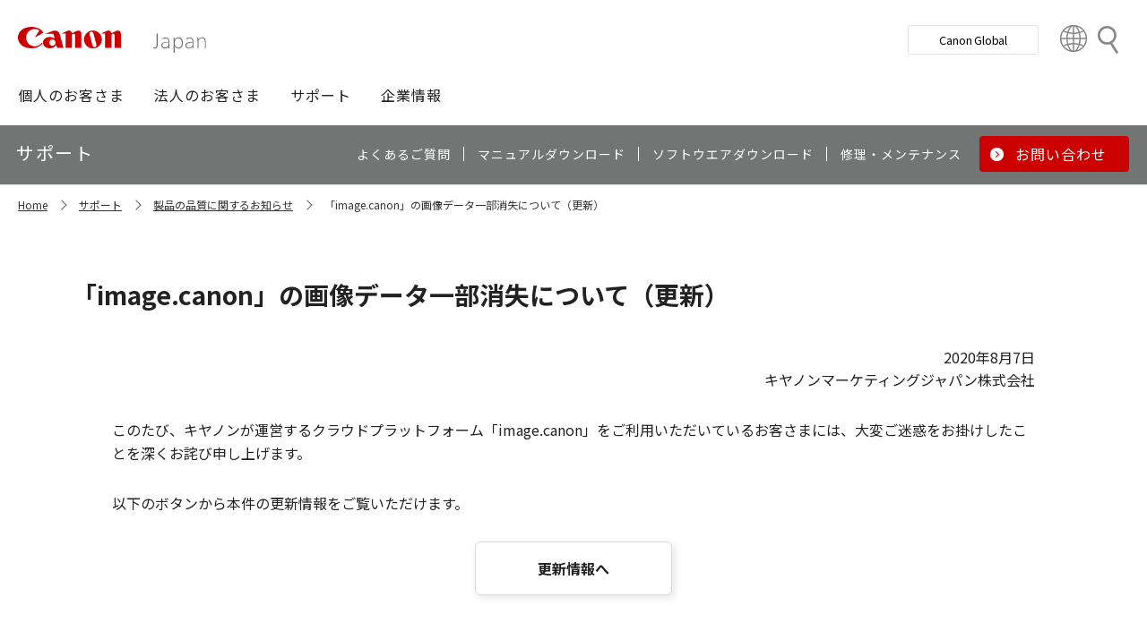

--- FILE ---
content_type: text/html; charset=utf-8
request_url: https://canon.jp/support/quality-info/200812imagecanon
body_size: 5703
content:









<!DOCTYPE html>
<html class="no-js" lang="ja-JP">
<head>
<link href="/-/media/Base-Themes/Core-Libraries/styles/optimized-min.css?t=20250620T002034Z" rel="stylesheet"><link href="/-/media/Base-Themes/Main-Theme/styles/optimized-min.css?t=20250630T005217Z" rel="stylesheet"><link href="/-/media/Themes/Canon/CanonJP/CanonJP/styles/optimized-min.css?t=20200902T083651Z" rel="stylesheet">    
    
    
    




<meta charset="UTF-8">
<meta name="format-detection" content="telephone=no">




    <meta name="viewport" content="width=device-width, initial-scale=1" />


    <title>「image.canon」の画像データ一部消失について｜キヤノン</title>



<meta  name="description" content="「image.canon」の画像データ一部消失について">

        <meta property="twitter:title" content="「image.canon」の画像データ一部消失について｜キヤノン">
        <meta property="twitter:site" content="@Canon_mj">
        <meta property="twitter:description" content="「image.canon」の画像データ一部消失について">
        <meta property="twitter:image" content="https://canon.jp/-/media/Project/Canon/CanonJP/Website/shared/image/open-graph/og-logo-image.png?sc_lang=ja-JP">
        <meta property="twitter:card" content="summary_large_image">


        <meta property="og:title" content="「image.canon」の画像データ一部消失について｜キヤノン">
        <meta property="og:url" content="https://canon.jp/support/quality-info/200812imagecanon">
        <meta property="og:description" content="「image.canon」の画像データ一部消失について">
        <meta property="og:image" content="https://canon.jp/-/media/Project/Canon/CanonJP/Website/shared/image/open-graph/og-logo-image.png?sc_lang=ja-JP">



<link rel="canonical" href="https://canon.jp/support/quality-info/200812imagecanon" />


    <link href="https://canon.jp/-/media/Project/Canon/CanonJP/Website/shared/image/icon/favicon.png?sc_lang=ja-JP" rel="shortcut icon" />


<!-- Common Head Tag -->
<link rel="apple-touch-icon" href="/-/media/Project/Canon/CanonJP/Website/shared/image/icon/apple-touch-icon.png?la=ja-JP" sizes="180x180">
<link href="https://fonts.googleapis.com/css2?family=Noto+Sans+JP:wght@400;500;700&display=swap" rel="stylesheet">
<link href="https://fonts.googleapis.com/css2?family=Roboto:wght@400;500;700&display=swap" rel="stylesheet">
<link href="/-/media/Project/Canon/CanonJP/common/style/normalize.css" rel="stylesheet">
<link href="/-/media/Project/Canon/CanonJP/common/style/common.css?ver=2.0.10" rel="stylesheet">
<link href="/-/media/Project/Canon/CanonJP/common/style/style-cms.css?ver=1.0.8.2" rel="stylesheet">
<link href="/-/media/Project/Canon/CanonJP/common/script/lib/css/air-datepicker.min.css" rel="stylesheet">
<link href="/-/media/Project/Canon/CanonJP/common/script/lib/css/scroll-hint.css" rel="stylesheet">
<link href="/-/media/Project/Canon/CanonJP/common/script/lib/css/swiper-bundle.min.css" rel="stylesheet">
<script src="/-/media/Project/Canon/CanonJP/shared/init.js"></script>
<script src="/-/media/Project/Canon/CanonJP/shared/jquery.min.js"></script>
<script type="module" src="/-/media/Project/Canon/CanonJP/common/script/lib/share-buttons.module.js"></script>
<!-- SiteMetaSetting -->
<script src="/-/media/Project/Canon/CanonJP/shared/slick.min.js"></script>


<!-- Page Html Tags -->

<!-- Google Tag Manager -->
<script>(function(w,d,s,l,i){w[l]=w[l]||[];w[l].push({'gtm.start':
new Date().getTime(),event:'gtm.js'});var f=d.getElementsByTagName(s)[0],
j=d.createElement(s),dl=l!='dataLayer'?'&l='+l:'';j.async=true;j.src=
'https://www.googletagmanager.com/gtm.js?id='+i+dl;f.parentNode.insertBefore(j,f);
})(window,document,'script','dataLayer','GTM-MJRT257');</script>
<!-- End Google Tag Manager -->

</head>
<body class="default-device bodyclass">
    
    <a href="#content" id="skipnav-content" tabindex="0">このページの本文へ</a>
    
    



<!-- Google Tag Manager (noscript) -->
<noscript><iframe src="https://www.googletagmanager.com/ns.html?id=GTM-MJRT257" height="0" width="0" style="display:none;visibility:hidden" title="Google Tag Manager"></iframe></noscript>
<!-- End Google Tag Manager (noscript) -->


<!-- Common Body  Top Tag -->
    
    
    
<!-- #wrapper -->
<div id="wrapper">
    <!-- #header -->
    <header class="site-header">
        <div id="header">
            <div class="row">
                












<div class="component Header">
            <div class="site-header of-lower-level">
                <div class="inner">
                    <h1 class="sitename">
                        <a href="/">
                            <span class="logo">
                                    <img src="/-/media/Feature/Canon/CanonJP/image/Header/Canonlogo.svg" height="26" alt="Canon logo">
                            </span>
                        </a>
                    </h1>


                        <div class="search">
                            <div class="inner">
                                <a href="/search">
                              		
                                    <span>検索</span>
                                    
                                </a>
                                <!-- /.inner -->
                            </div>
                            <!-- /.search -->
                        </div>
                    <div class="nav-global js-nav-global">
                        <div class="inner">
                            <nav class="navigation js-nav-global-panel">
                                
                                <ul class="list no-nav-global">
                                    <li>
                                        <div class="of-handle-none js-nav-global-handle"></div>
                                        <div class="dropdown js-nav-global-dropdown">
                                            <div class="wrap"></div>
                                        </div>
                                    </li>
                                </ul>

                                
                                <div class="utility js-nav-global-closeBtnDest">

                                                <div class="btn of-global ">
                                                    <a href="https://global.canon/ja">
                                                        <span>Canon Global</span>
                                                    </a>
                                                </div>

                                                <div class="btn of-language">
                                                    <a href="https://global.canon/ja/support/">
                                                        <span>Country&nbsp;&amp;&nbsp;Region</span>
                                                    </a>
                                                </div>
                                    <!-- /.utility -->
                                </div>

                                <!-- /.navigation -->
                            </nav>
                            <!-- /.inner -->
                        </div>
                        <!-- /.nav-global -->
                    </div>
                </div>
            </div>

</div>









<div class="component GlobalNavigation hide-enable-js">
    <div class="component-content">

                <div class="nav-global">
                    <div class="inner">
                        <nav class="navigation">
                                <h2 class="str-invisible">グローバルナビ</h2>
                                <ul class="list">

                                        <li>
                                            <div class="handle js-nav-global-handle"><span>個人のお客さま</span></div>

                                                <div class="dropdown js-nav-global-dropdown">
                                                    <div class="wrap">
                                                        <div class="col">
                                                            <ul class="list" data-col-wide="2">
                                                                <li class="of-top"><a href="https://personal.canon.jp">個人のお客さまトップ</a></li>

                                                                    <li class="of-top"><span>商品・サービス情報</span></li>
                                                                        <li><a href="https://personal.canon.jp/product/camera">レンズ交換式カメラ・レンズ</a></li>
                                                                        <li><a href="https://personal.canon.jp/product/compact-digital-camera">コンパクトデジタルカメラ</a></li>
                                                                        <li><a href="https://personal.canon.jp/product/printer">プリンター・スキャナー</a></li>
                                                                        <li><a href="https://personal.canon.jp/product/supply">インクジェットプリンター消耗品</a></li>
                                                                        <li><a href="https://personal.canon.jp/product/photo-collection">写真集</a></li>
                                                                        <li><a href="https://personal.canon.jp/product/business-tool">電卓・その他ビジネスツール</a></li>
                                                                        <li><a href="https://personal.canon.jp/product/binoculars">双眼鏡</a></li>
                                                                        <li><a href="https://personal.canon.jp/product/app">アプリ・ソフトウエア</a></li>
                                                                    <li class="of-top"><span>キヤノンと楽しむ</span></li>
                                                                        <li><a href="https://personal.canon.jp/event">イベント・交流</a></li>
                                                                        <li><a href="https://personal.canon.jp/articles/life-style/itoshino">好きをかたちに itoshino</a></li>
                                                                        <li><a href="https://personal.canon.jp/showroom/gallery">キヤノンギャラリー</a></li>
                                                                        <li><a href="https://personal.canon.jp/showroom/photohouse">キヤノンフォトハウス</a></li>
                                                                        <li><a href="https://personal.canon.jp/membership-id/cpc">キヤノンフォトサークル</a></li>
                                                                        <li><a href="https://personal.canon.jp/service/eos-school">EOS学園</a></li>
                                                                    <li class="of-top"><span>商品のご購入・サポート</span></li>
                                                                        <li><a href="https://store.canon.jp/online/default.aspx">キヤノンオンラインショップ</a></li>
                                                                        <li><a href="/support/faq">よくあるお問い合わせ</a></li>
                                                                        <li><a href="https://personal.canon.jp/showroom">ショールーム</a></li>
                                                                        <li><a href="/support/repair-index">修理のご相談・お申込み</a></li>

                                                            </ul>
                                                            <!-- /.col -->
                                                        </div>

                                                            <div class="col show-wide">

                                                                    <div class="box">
                                                                        <a href="https://personal.canon.jp/articles/life-style/itoshino" class="inner" style="background:none !important;opacity:1 !important;">
                                                                            <div class="summary">
                                                                                <div class="title">好きをかたちに　itoshino</div>
                                                                                <div class="description">itoshinoは何かを愛しく思う人のためのサイト。あなたの「好き」をカタチにするヒントをお届けします。</div>
                                                                                <!-- /.summary -->
                                                                            </div>
                                                                            <div class="image">
                                                                                <span><img src="/-/media/Project/Canon/CanonJP/Website/shared/image/banner/itoshino-2022.jpg?sc_lang=ja-JP" width="200" alt=""></span>
                                                                                <!-- /.image -->
                                                                            </div>
                                                                            <!-- /.inner -->
                                                                        </a>
                                                                        <!-- /.box -->
                                                                    </div>
                                                            </div>
                                                    </div>
                                                    <!-- /.dropdown -->
                                                </div>

                                        </li>
                                        <li>
                                            <div class="handle js-nav-global-handle"><span>法人のお客さま</span></div>

                                                <div class="dropdown js-nav-global-dropdown">
                                                    <div class="wrap">
                                                        <div class="col">
                                                            <ul class="list" data-col-wide="3">
                                                                <li class="of-top"><a href="/biz">法人のお客さまトップ</a></li>

                                                                    <li class="of-top"><span>最新ビジネス情報</span></li>
                                                                        <li><a href="/biz/trend">ビジネストレンド</a></li>
                                                                        <li><a href="/biz/case">導入事例</a></li>
                                                                        <li><a href="/biz/event">イベント・セミナー</a></li>
                                                                    <li class="of-top"><span>ソリューション</span></li>
                                                                        <li><a href="/biz/solution/smb">中小企業向けソリューション</a></li>
                                                                        <li><a href="/biz/solution/finance">金融ソリューション</a></li>
                                                                        <li><a href="/biz/solution/medical">医療ソリューション</a></li>
                                                                        <li><a href="/biz/solution/education">文教ソリューション</a></li>
                                                                        <li><a href="/biz/solution/imaging">イメージングソリューション</a></li>
                                                                        <li><a href="/biz/solution/security">セキュリティソリューション</a></li>
                                                                        <li><a href="/biz/solution/document">ドキュメントソリューション</a></li>
                                                                        <li><a href="/biz/solution/bizsupport">業務ソリューション</a></li>
                                                                    <li class="of-top"><span>商品・サービス</span></li>
                                                                        <li><a href="/biz/product/camera">カメラ・映像機器</a></li>
                                                                        <li><a href="/biz/product/printer">ビジネスプリンタ―</a></li>
                                                                        <li><a href="/biz/product/production-printer">プロダクションプリンタ―</a></li>
                                                                        <li><a href="/biz/product/commercial-printing">商業印刷プリンター</a></li>
                                                                        <li><a href="/biz/product/office-device">オフィス機器</a></li>
                                                                        <li><a href="/biz/product/ht-mobile">業務用端末</a></li>
                                                                        <li><a href="/biz/product/indtech">産業用機器</a></li>

                                                            </ul>
                                                            <!-- /.col -->
                                                        </div>

                                                    </div>
                                                    <!-- /.dropdown -->
                                                </div>

                                        </li>
                                        <li>
                                            <div class="handle js-nav-global-handle"><span>サポート</span></div>

                                                <div class="dropdown js-nav-global-dropdown">
                                                    <div class="wrap">
                                                        <div class="col">
                                                            <ul class="list" data-col-wide="3">
                                                                <li class="of-top"><a href="/support">サポートトップ</a></li>

                                                                    <li class="of-top"><span>お困りのときは</span></li>
                                                                        <li><a href="/support/faq">Q&amp;A検索（よくあるご質問）</a></li>
                                                                        <li><a href="/support/manual">マニュアルダウンロード</a></li>
                                                                        <li><a href="/support/software">ソフトウエアダウンロード</a></li>
                                                                        <li><a href="/support/contact">お問い合わせ</a></li>
                                                                    <li class="of-top"><span>修理・メンテナンスのご相談</span></li>
                                                                        <li><a href="/support/repair-index">修理・メンテナンスのご相談・お申込み</a></li>
                                                                        <li><a href="/support/valuable-service">ハードウエア保守サービスのご案内</a></li>
                                                                    <li class="of-top"><span>リサイクルご協力のお願い</span></li>
                                                                        <li><a href="https://corporate.jp.canon/sustainability/environment/collect/recycle-cartridge">使用済みカートリッジ回収</a></li>
                                                                        <li><a href="https://corporate.jp.canon/sustainability/environment/collect/toner-container">使用済みトナー容器回収</a></li>

                                                            </ul>
                                                            <!-- /.col -->
                                                        </div>

                                                    </div>
                                                    <!-- /.dropdown -->
                                                </div>

                                        </li>
                                        <li>
                                            <div class="handle js-nav-global-handle"><span>企業情報</span></div>

                                                <div class="dropdown js-nav-global-dropdown">
                                                    <div class="wrap">
                                                        <div class="col">
                                                            <ul class="list" data-col-wide="3">
                                                                <li class="of-top"><a href="https://corporate.jp.canon">企業情報（トップ）</a></li>

                                                                    <li class="of-top"><span>キヤノンマーケティングジャパン株式会社</span></li>
                                                                        <li><a href="https://corporate.jp.canon/profile">キヤノンマーケティングジャパングループについて</a></li>
                                                                        <li><a href="https://corporate.jp.canon/profile/group">グループ会社一覧</a></li>
                                                                        <li><a href="https://corporate.jp.canon/sustainability">サステナビリティ</a></li>
                                                                        <li><a href="https://corporate.jp.canon/ir">投資家向け情報</a></li>
                                                                        <li><a href="https://corporate.jp.canon/recruit">採用情報</a></li>
                                                                        <li><a href="https://corporate.jp.canon/newsrelease">ニュースリリース</a></li>
                                                                    <li class="of-top"><span>キヤノン株式会社（CanonGlobalサイトへ）</span></li>
                                                                        <li><a href="https://global.canon/ja/corporate/index.html">キヤノンについて（企業情報）</a></li>
                                                                        <li><a href="https://global.canon/ja/ir/index.html">投資家向け情報</a></li>
                                                                        <li><a href="https://global.canon/ja/employ/">採用情報</a></li>
                                                                        <li><a href="https://global.canon/ja/sustainability/">サステナビリティ</a></li>
                                                                        <li><a href="https://global.canon/ja/technology/">テクノロジー</a></li>

                                                            </ul>
                                                            <!-- /.col -->
                                                        </div>

                                                    </div>
                                                    <!-- /.dropdown -->
                                                </div>

                                        </li>
                                </ul>
                                <!-- /.navigation -->
                        </nav>
                    </div>
                </div>
    </div>
    <script src="/-/media/Project/Canon/CanonJP/Scripts/Common/global_navigation.js"></script>
</div>








    <div class="component-content">
        <nav class="component nav-local js-nav-local js-toFixedByScroll">
            <div class="inner">
                <div class="wrap">
                	
                    <h2 class="str-invisible">ローカルナビ</h2>
                    

                    <div class="category js-nav-global-toggleBtnDest">サポート</div>

                    <div class="menu js-nav-local-toggle">
                        <div class="top">
                            <a href="/support"><span>サポート</span></a>
                        </div>
                            <ul class="list">

                                        <li>
                                            <a href="/support/faq">
                                                <span>よくあるご質問</span>
                                            </a>
                                        </li>
                                        <li>
                                            <a href="/support/manual">
                                                <span>マニュアルダウンロード</span>
                                            </a>
                                        </li>
                                        <li>
                                            <a href="/support/software">
                                                <span>ソフトウエアダウンロード</span>
                                            </a>
                                        </li>
                                        <li>
                                            <a href="/support/repair-index">
                                                <span>修理・メンテナンス</span>
                                            </a>
                                        </li>
                                        <li class="of-btn of-consultation">
                                            <a href="/support/contact">
                                                <span>お問い合わせ</span>
                                            </a>
                                        </li>
                            </ul>
                        <p class="return"><a href="/support">サポートTOPへ</a></p>
                        
                        <!-- /.menu -->
                    </div>
                    <!-- /.wrap -->
                </div>
                <!-- /.inner -->
            </div>
            <!-- /.nav-local -->
        </nav>
    </div>

            </div>
        </div>
    </header>
    <!-- /#header -->
    <!-- #content -->
    <main class="site-main">
        <div id="content">
            <div class="row">
                









<div class="component cmj_breadcrumb navigation-title">
    <div class="nav-location">
    	
        <h2 class="str-invisible">サイト内の現在位置</h2>
        
        <div class="inner">
            <ul class="list">
                    <li class="breadcrumb-item home">
<div class="navigation-title field-navigationtitle"><a title="Home" href="/">Home</a></div>                    </li>
                    <li class="breadcrumb-item ">
<div class="navigation-title field-navigationtitle"><a title="support" href="/support">サポート</a></div>                    </li>
                    <li class="breadcrumb-item ">
<div class="navigation-title field-navigationtitle"><a title="quality-info" href="/support/quality-info">製品の品質に関するお知らせ</a></div>                    </li>
                    <li class="breadcrumb-item last">
<div class="navigation-title field-navigationtitle"><a title="200812imagecanon" href="/support/quality-info/200812imagecanon">「image.canon」の画像データ一部消失について（更新）</a></div>                    </li>
            </ul>
        </div>
    </div>
</div>


<div class="component">
    <div class="component-content">
        <div class="component content">
            <div class="component-content">
                <div class="str-pageTitle var-03">
                    <div class="inner">
                        <h1 class="hdg">
                            <span>「image.canon」の画像データ一部消失について（更新）</span>
                        </h1>
                    </div>
                </div>
            </div>
        </div>
        <div class="component">
            <div class="component-content">
                <div class="str-outer of-width03">
                    <div class="str-inner">
                        <div class="component content text-align-right">
                            <div class="component-content">
                                <div class="mod-text">
                                    <p class="field-listdate">
2020年8月7日                                    </p>
                                </div>
                            </div>
                        </div>
                        <div class="component text-align-right">
                            <div class="component-content">
                                <div class="mod-txt">
                                    <p>
                                        キヤノンマーケティングジャパン株式会社
                                    </p>
                                </div>
                            </div>
                        </div>

                    </div>
                </div>
            </div>
        </div>
    </div>
</div>

    <div class="component">
        <div class="component-content">
<div class="str-outer of-width03"><div class="str-inner"><div class="component" data-properties="">
    <div class="component-content">
                            <div class="mod-txt  ">
                    <p>
このたび、キヤノンが運営するクラウドプラットフォーム「image.canon」をご利用いただいているお客さまには、大変ご迷惑をお掛けしたことを深くお詫び申し上げます。                    </p>
            </div>
    </div>
</div><div class="component" data-properties="">
    <div class="component-content">
                            <div class="mod-txt  ">
                    <p>
以下のボタンから本件の更新情報をご覧いただけます。                    </p>
            </div>
    </div>
</div><div class="component" data-properties="">
    <div class="component-content">
                            <div class="mod-btn " >
                <div class="inner">
                    <div class="btn ">
<a href="https://global.canon/ja/news/2020/20200807.html">更新情報へ</a>                    </div>
                </div>
            </div>
    </div>
</div>

    <div class="component">
        <div class="component-content">

                    <div class="mod-hdg-al2 ">
<h2><span>更新履歴</span></h2>                    </div>

        </div>
    </div>




<div class="component" data-properties="">
    <div class="component-content">

                            <div class="mod-list " >
                <ul class="list">
                        <li>
                                    <span>2020年8月7日：初回掲載</span>
                        </li>
                </ul>
            </div>

    </div>
</div></div></div>        </div>
    </div>

            </div>
        </div>
    </main>
    <!-- /#content -->
    <!-- #footer -->
    <footer class="site-footer">
        <div id="footer">
            <div class="row">
                









<div class="component footer">
    <div class="inner">
                    <div class="pagetop js-footer-pagetop">
                        <div class="wrap">
                        	
                            <p class="link"><a href="#top"><span>ページトップへ</span></a></p>
                            
                            <!-- /.wrap -->
                        </div>
                        <!-- /.pagetop -->
                    </div>
                    <div class="infomation">
                        <div class="wrap">
                            <div class="link">
                                <ul class="list">
                                            <li>
                                                    <a href="/feedback">お問い合わせ</a>
                                            </li>
                                            <li>
                                                    <a href="/webindex">サイトマップ</a>
                                            </li>
                                            <li>
                                                    <a href="/term-of-use">サイトのご利用について</a>
                                            </li>
                                            <li>
                                                    <a href="/privacy-policy">個人情報の取り扱いについて</a>
                                            </li>
                                            <li>
                                                    <a href="/term-of-use/accessibility">ウェブアクセシビリティ―方針</a>
                                            </li>
                                    <!-- /.list -->
                                </ul>
                                <!-- /.link -->
                            </div>

                            <div class="copyright">
                                <p><small>&copy;Canon Marketing Japan Inc.</small></p>
                                <!-- /.copyright -->
                            </div>
                            <!-- /.wrap -->
                        </div>
                        <!-- /.infomation -->
                    </div>

        <!-- /.inner -->
    </div>
</div>
            </div>
        </div>
    </footer>
    <!-- /#footer -->
</div>
<!-- /#wrapper -->

    



<!-- Common Body  Bottom Tag -->
<script src="/-/media/Project/Canon/CanonJP/shared/script.js?ver=2.1.2"></script>
<script src="/-/media/Project/Canon/CanonJP/common/script/lib/air-datepicker.min.js"></script>
<script src="/-/media/Project/Canon/CanonJP/common/script/lib/scroll-hint.min.js"></script>
<script src="/-/media/Project/Canon/CanonJP/common/script/lib/micromodal.min.js"></script>
<script src="/-/media/Project/Canon/CanonJP/common/script/lib/swiper-bundle.min.js"></script>
<script src="/-/media/Project/Canon/CanonJP/common/script/jquery.expansion-modules.js?ver=2.1.2"></script>


    
    
    
<script src="/-/media/Base-Themes/Core-Libraries/scripts/optimized-min.js?t=20250620T002033Z"></script><script src="/-/media/Base-Themes/XA-API/Scripts/optimized-min.js?t=20250620T002034Z"></script><script src="/-/media/Base-Themes/Main-Theme/scripts/optimized-min.js?t=20250630T005242Z"></script><script src="/-/media/Base-Themes/Google-Maps-JS-Connector/Scripts/optimized-min.js?t=20250620T002035Z"></script><script src="/-/media/Base-Themes/Maps/Scripts/optimized-min.js?t=20250620T002036Z"></script><script src="/-/media/Base-Themes/SearchTheme/Scripts/optimized-min.js?t=20250620T002037Z"></script><script src="/-/media/Base-Themes/Components-Theme/Scripts/optimized-min.js?t=20251216T115107Z"></script><script src="/-/media/Base-Themes/Resolve-Conflicts/Scripts/optimized-min.js?t=20250620T002037Z"></script><script src="/-/media/Themes/Canon/CanonJP/CanonJP/Scripts/optimized-min.js?t=20200916T081218Z"></script>    
    



    <!-- /#wrapper -->
</body>
</html>